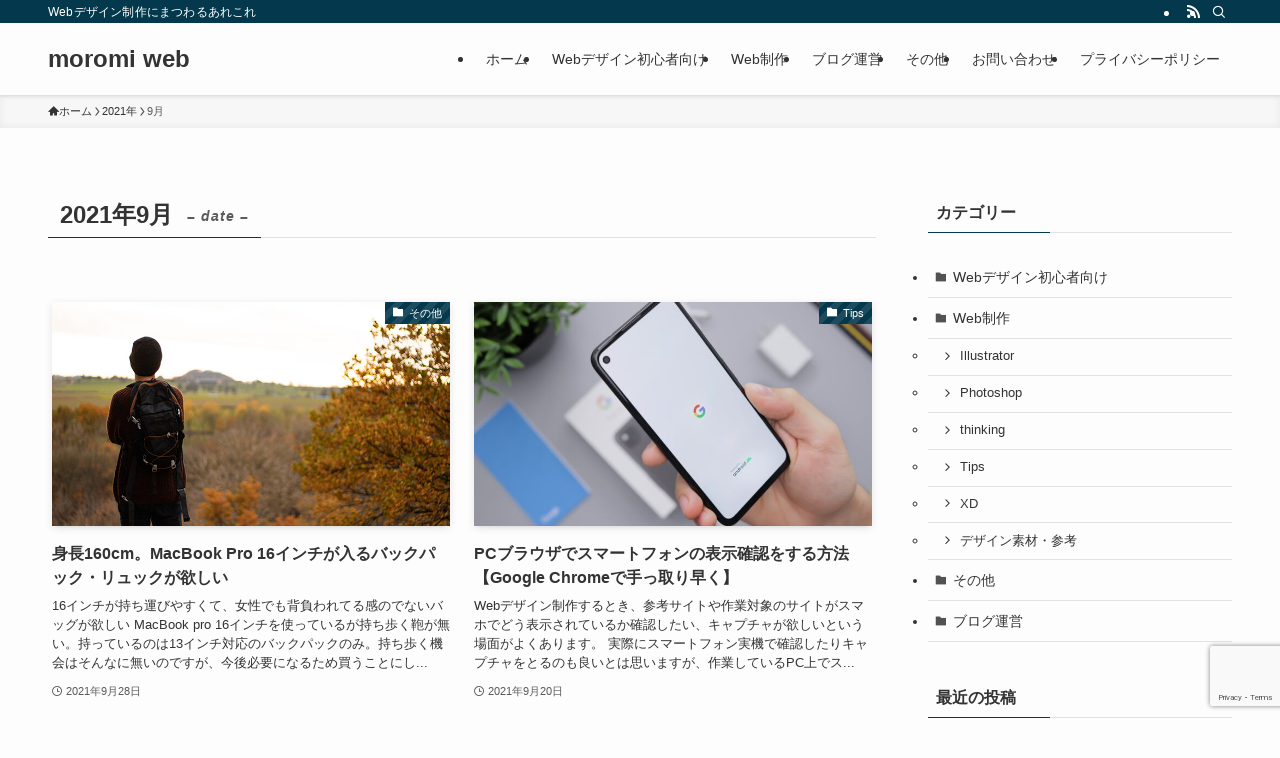

--- FILE ---
content_type: text/html; charset=utf-8
request_url: https://www.google.com/recaptcha/api2/anchor?ar=1&k=6LenES4sAAAAAE426UPIjDQMrnN68xIJ-19NETHh&co=aHR0cHM6Ly9tb3JvbWkubmV0OjQ0Mw..&hl=en&v=PoyoqOPhxBO7pBk68S4YbpHZ&size=invisible&anchor-ms=20000&execute-ms=30000&cb=sv46m0kpoqfr
body_size: 48492
content:
<!DOCTYPE HTML><html dir="ltr" lang="en"><head><meta http-equiv="Content-Type" content="text/html; charset=UTF-8">
<meta http-equiv="X-UA-Compatible" content="IE=edge">
<title>reCAPTCHA</title>
<style type="text/css">
/* cyrillic-ext */
@font-face {
  font-family: 'Roboto';
  font-style: normal;
  font-weight: 400;
  font-stretch: 100%;
  src: url(//fonts.gstatic.com/s/roboto/v48/KFO7CnqEu92Fr1ME7kSn66aGLdTylUAMa3GUBHMdazTgWw.woff2) format('woff2');
  unicode-range: U+0460-052F, U+1C80-1C8A, U+20B4, U+2DE0-2DFF, U+A640-A69F, U+FE2E-FE2F;
}
/* cyrillic */
@font-face {
  font-family: 'Roboto';
  font-style: normal;
  font-weight: 400;
  font-stretch: 100%;
  src: url(//fonts.gstatic.com/s/roboto/v48/KFO7CnqEu92Fr1ME7kSn66aGLdTylUAMa3iUBHMdazTgWw.woff2) format('woff2');
  unicode-range: U+0301, U+0400-045F, U+0490-0491, U+04B0-04B1, U+2116;
}
/* greek-ext */
@font-face {
  font-family: 'Roboto';
  font-style: normal;
  font-weight: 400;
  font-stretch: 100%;
  src: url(//fonts.gstatic.com/s/roboto/v48/KFO7CnqEu92Fr1ME7kSn66aGLdTylUAMa3CUBHMdazTgWw.woff2) format('woff2');
  unicode-range: U+1F00-1FFF;
}
/* greek */
@font-face {
  font-family: 'Roboto';
  font-style: normal;
  font-weight: 400;
  font-stretch: 100%;
  src: url(//fonts.gstatic.com/s/roboto/v48/KFO7CnqEu92Fr1ME7kSn66aGLdTylUAMa3-UBHMdazTgWw.woff2) format('woff2');
  unicode-range: U+0370-0377, U+037A-037F, U+0384-038A, U+038C, U+038E-03A1, U+03A3-03FF;
}
/* math */
@font-face {
  font-family: 'Roboto';
  font-style: normal;
  font-weight: 400;
  font-stretch: 100%;
  src: url(//fonts.gstatic.com/s/roboto/v48/KFO7CnqEu92Fr1ME7kSn66aGLdTylUAMawCUBHMdazTgWw.woff2) format('woff2');
  unicode-range: U+0302-0303, U+0305, U+0307-0308, U+0310, U+0312, U+0315, U+031A, U+0326-0327, U+032C, U+032F-0330, U+0332-0333, U+0338, U+033A, U+0346, U+034D, U+0391-03A1, U+03A3-03A9, U+03B1-03C9, U+03D1, U+03D5-03D6, U+03F0-03F1, U+03F4-03F5, U+2016-2017, U+2034-2038, U+203C, U+2040, U+2043, U+2047, U+2050, U+2057, U+205F, U+2070-2071, U+2074-208E, U+2090-209C, U+20D0-20DC, U+20E1, U+20E5-20EF, U+2100-2112, U+2114-2115, U+2117-2121, U+2123-214F, U+2190, U+2192, U+2194-21AE, U+21B0-21E5, U+21F1-21F2, U+21F4-2211, U+2213-2214, U+2216-22FF, U+2308-230B, U+2310, U+2319, U+231C-2321, U+2336-237A, U+237C, U+2395, U+239B-23B7, U+23D0, U+23DC-23E1, U+2474-2475, U+25AF, U+25B3, U+25B7, U+25BD, U+25C1, U+25CA, U+25CC, U+25FB, U+266D-266F, U+27C0-27FF, U+2900-2AFF, U+2B0E-2B11, U+2B30-2B4C, U+2BFE, U+3030, U+FF5B, U+FF5D, U+1D400-1D7FF, U+1EE00-1EEFF;
}
/* symbols */
@font-face {
  font-family: 'Roboto';
  font-style: normal;
  font-weight: 400;
  font-stretch: 100%;
  src: url(//fonts.gstatic.com/s/roboto/v48/KFO7CnqEu92Fr1ME7kSn66aGLdTylUAMaxKUBHMdazTgWw.woff2) format('woff2');
  unicode-range: U+0001-000C, U+000E-001F, U+007F-009F, U+20DD-20E0, U+20E2-20E4, U+2150-218F, U+2190, U+2192, U+2194-2199, U+21AF, U+21E6-21F0, U+21F3, U+2218-2219, U+2299, U+22C4-22C6, U+2300-243F, U+2440-244A, U+2460-24FF, U+25A0-27BF, U+2800-28FF, U+2921-2922, U+2981, U+29BF, U+29EB, U+2B00-2BFF, U+4DC0-4DFF, U+FFF9-FFFB, U+10140-1018E, U+10190-1019C, U+101A0, U+101D0-101FD, U+102E0-102FB, U+10E60-10E7E, U+1D2C0-1D2D3, U+1D2E0-1D37F, U+1F000-1F0FF, U+1F100-1F1AD, U+1F1E6-1F1FF, U+1F30D-1F30F, U+1F315, U+1F31C, U+1F31E, U+1F320-1F32C, U+1F336, U+1F378, U+1F37D, U+1F382, U+1F393-1F39F, U+1F3A7-1F3A8, U+1F3AC-1F3AF, U+1F3C2, U+1F3C4-1F3C6, U+1F3CA-1F3CE, U+1F3D4-1F3E0, U+1F3ED, U+1F3F1-1F3F3, U+1F3F5-1F3F7, U+1F408, U+1F415, U+1F41F, U+1F426, U+1F43F, U+1F441-1F442, U+1F444, U+1F446-1F449, U+1F44C-1F44E, U+1F453, U+1F46A, U+1F47D, U+1F4A3, U+1F4B0, U+1F4B3, U+1F4B9, U+1F4BB, U+1F4BF, U+1F4C8-1F4CB, U+1F4D6, U+1F4DA, U+1F4DF, U+1F4E3-1F4E6, U+1F4EA-1F4ED, U+1F4F7, U+1F4F9-1F4FB, U+1F4FD-1F4FE, U+1F503, U+1F507-1F50B, U+1F50D, U+1F512-1F513, U+1F53E-1F54A, U+1F54F-1F5FA, U+1F610, U+1F650-1F67F, U+1F687, U+1F68D, U+1F691, U+1F694, U+1F698, U+1F6AD, U+1F6B2, U+1F6B9-1F6BA, U+1F6BC, U+1F6C6-1F6CF, U+1F6D3-1F6D7, U+1F6E0-1F6EA, U+1F6F0-1F6F3, U+1F6F7-1F6FC, U+1F700-1F7FF, U+1F800-1F80B, U+1F810-1F847, U+1F850-1F859, U+1F860-1F887, U+1F890-1F8AD, U+1F8B0-1F8BB, U+1F8C0-1F8C1, U+1F900-1F90B, U+1F93B, U+1F946, U+1F984, U+1F996, U+1F9E9, U+1FA00-1FA6F, U+1FA70-1FA7C, U+1FA80-1FA89, U+1FA8F-1FAC6, U+1FACE-1FADC, U+1FADF-1FAE9, U+1FAF0-1FAF8, U+1FB00-1FBFF;
}
/* vietnamese */
@font-face {
  font-family: 'Roboto';
  font-style: normal;
  font-weight: 400;
  font-stretch: 100%;
  src: url(//fonts.gstatic.com/s/roboto/v48/KFO7CnqEu92Fr1ME7kSn66aGLdTylUAMa3OUBHMdazTgWw.woff2) format('woff2');
  unicode-range: U+0102-0103, U+0110-0111, U+0128-0129, U+0168-0169, U+01A0-01A1, U+01AF-01B0, U+0300-0301, U+0303-0304, U+0308-0309, U+0323, U+0329, U+1EA0-1EF9, U+20AB;
}
/* latin-ext */
@font-face {
  font-family: 'Roboto';
  font-style: normal;
  font-weight: 400;
  font-stretch: 100%;
  src: url(//fonts.gstatic.com/s/roboto/v48/KFO7CnqEu92Fr1ME7kSn66aGLdTylUAMa3KUBHMdazTgWw.woff2) format('woff2');
  unicode-range: U+0100-02BA, U+02BD-02C5, U+02C7-02CC, U+02CE-02D7, U+02DD-02FF, U+0304, U+0308, U+0329, U+1D00-1DBF, U+1E00-1E9F, U+1EF2-1EFF, U+2020, U+20A0-20AB, U+20AD-20C0, U+2113, U+2C60-2C7F, U+A720-A7FF;
}
/* latin */
@font-face {
  font-family: 'Roboto';
  font-style: normal;
  font-weight: 400;
  font-stretch: 100%;
  src: url(//fonts.gstatic.com/s/roboto/v48/KFO7CnqEu92Fr1ME7kSn66aGLdTylUAMa3yUBHMdazQ.woff2) format('woff2');
  unicode-range: U+0000-00FF, U+0131, U+0152-0153, U+02BB-02BC, U+02C6, U+02DA, U+02DC, U+0304, U+0308, U+0329, U+2000-206F, U+20AC, U+2122, U+2191, U+2193, U+2212, U+2215, U+FEFF, U+FFFD;
}
/* cyrillic-ext */
@font-face {
  font-family: 'Roboto';
  font-style: normal;
  font-weight: 500;
  font-stretch: 100%;
  src: url(//fonts.gstatic.com/s/roboto/v48/KFO7CnqEu92Fr1ME7kSn66aGLdTylUAMa3GUBHMdazTgWw.woff2) format('woff2');
  unicode-range: U+0460-052F, U+1C80-1C8A, U+20B4, U+2DE0-2DFF, U+A640-A69F, U+FE2E-FE2F;
}
/* cyrillic */
@font-face {
  font-family: 'Roboto';
  font-style: normal;
  font-weight: 500;
  font-stretch: 100%;
  src: url(//fonts.gstatic.com/s/roboto/v48/KFO7CnqEu92Fr1ME7kSn66aGLdTylUAMa3iUBHMdazTgWw.woff2) format('woff2');
  unicode-range: U+0301, U+0400-045F, U+0490-0491, U+04B0-04B1, U+2116;
}
/* greek-ext */
@font-face {
  font-family: 'Roboto';
  font-style: normal;
  font-weight: 500;
  font-stretch: 100%;
  src: url(//fonts.gstatic.com/s/roboto/v48/KFO7CnqEu92Fr1ME7kSn66aGLdTylUAMa3CUBHMdazTgWw.woff2) format('woff2');
  unicode-range: U+1F00-1FFF;
}
/* greek */
@font-face {
  font-family: 'Roboto';
  font-style: normal;
  font-weight: 500;
  font-stretch: 100%;
  src: url(//fonts.gstatic.com/s/roboto/v48/KFO7CnqEu92Fr1ME7kSn66aGLdTylUAMa3-UBHMdazTgWw.woff2) format('woff2');
  unicode-range: U+0370-0377, U+037A-037F, U+0384-038A, U+038C, U+038E-03A1, U+03A3-03FF;
}
/* math */
@font-face {
  font-family: 'Roboto';
  font-style: normal;
  font-weight: 500;
  font-stretch: 100%;
  src: url(//fonts.gstatic.com/s/roboto/v48/KFO7CnqEu92Fr1ME7kSn66aGLdTylUAMawCUBHMdazTgWw.woff2) format('woff2');
  unicode-range: U+0302-0303, U+0305, U+0307-0308, U+0310, U+0312, U+0315, U+031A, U+0326-0327, U+032C, U+032F-0330, U+0332-0333, U+0338, U+033A, U+0346, U+034D, U+0391-03A1, U+03A3-03A9, U+03B1-03C9, U+03D1, U+03D5-03D6, U+03F0-03F1, U+03F4-03F5, U+2016-2017, U+2034-2038, U+203C, U+2040, U+2043, U+2047, U+2050, U+2057, U+205F, U+2070-2071, U+2074-208E, U+2090-209C, U+20D0-20DC, U+20E1, U+20E5-20EF, U+2100-2112, U+2114-2115, U+2117-2121, U+2123-214F, U+2190, U+2192, U+2194-21AE, U+21B0-21E5, U+21F1-21F2, U+21F4-2211, U+2213-2214, U+2216-22FF, U+2308-230B, U+2310, U+2319, U+231C-2321, U+2336-237A, U+237C, U+2395, U+239B-23B7, U+23D0, U+23DC-23E1, U+2474-2475, U+25AF, U+25B3, U+25B7, U+25BD, U+25C1, U+25CA, U+25CC, U+25FB, U+266D-266F, U+27C0-27FF, U+2900-2AFF, U+2B0E-2B11, U+2B30-2B4C, U+2BFE, U+3030, U+FF5B, U+FF5D, U+1D400-1D7FF, U+1EE00-1EEFF;
}
/* symbols */
@font-face {
  font-family: 'Roboto';
  font-style: normal;
  font-weight: 500;
  font-stretch: 100%;
  src: url(//fonts.gstatic.com/s/roboto/v48/KFO7CnqEu92Fr1ME7kSn66aGLdTylUAMaxKUBHMdazTgWw.woff2) format('woff2');
  unicode-range: U+0001-000C, U+000E-001F, U+007F-009F, U+20DD-20E0, U+20E2-20E4, U+2150-218F, U+2190, U+2192, U+2194-2199, U+21AF, U+21E6-21F0, U+21F3, U+2218-2219, U+2299, U+22C4-22C6, U+2300-243F, U+2440-244A, U+2460-24FF, U+25A0-27BF, U+2800-28FF, U+2921-2922, U+2981, U+29BF, U+29EB, U+2B00-2BFF, U+4DC0-4DFF, U+FFF9-FFFB, U+10140-1018E, U+10190-1019C, U+101A0, U+101D0-101FD, U+102E0-102FB, U+10E60-10E7E, U+1D2C0-1D2D3, U+1D2E0-1D37F, U+1F000-1F0FF, U+1F100-1F1AD, U+1F1E6-1F1FF, U+1F30D-1F30F, U+1F315, U+1F31C, U+1F31E, U+1F320-1F32C, U+1F336, U+1F378, U+1F37D, U+1F382, U+1F393-1F39F, U+1F3A7-1F3A8, U+1F3AC-1F3AF, U+1F3C2, U+1F3C4-1F3C6, U+1F3CA-1F3CE, U+1F3D4-1F3E0, U+1F3ED, U+1F3F1-1F3F3, U+1F3F5-1F3F7, U+1F408, U+1F415, U+1F41F, U+1F426, U+1F43F, U+1F441-1F442, U+1F444, U+1F446-1F449, U+1F44C-1F44E, U+1F453, U+1F46A, U+1F47D, U+1F4A3, U+1F4B0, U+1F4B3, U+1F4B9, U+1F4BB, U+1F4BF, U+1F4C8-1F4CB, U+1F4D6, U+1F4DA, U+1F4DF, U+1F4E3-1F4E6, U+1F4EA-1F4ED, U+1F4F7, U+1F4F9-1F4FB, U+1F4FD-1F4FE, U+1F503, U+1F507-1F50B, U+1F50D, U+1F512-1F513, U+1F53E-1F54A, U+1F54F-1F5FA, U+1F610, U+1F650-1F67F, U+1F687, U+1F68D, U+1F691, U+1F694, U+1F698, U+1F6AD, U+1F6B2, U+1F6B9-1F6BA, U+1F6BC, U+1F6C6-1F6CF, U+1F6D3-1F6D7, U+1F6E0-1F6EA, U+1F6F0-1F6F3, U+1F6F7-1F6FC, U+1F700-1F7FF, U+1F800-1F80B, U+1F810-1F847, U+1F850-1F859, U+1F860-1F887, U+1F890-1F8AD, U+1F8B0-1F8BB, U+1F8C0-1F8C1, U+1F900-1F90B, U+1F93B, U+1F946, U+1F984, U+1F996, U+1F9E9, U+1FA00-1FA6F, U+1FA70-1FA7C, U+1FA80-1FA89, U+1FA8F-1FAC6, U+1FACE-1FADC, U+1FADF-1FAE9, U+1FAF0-1FAF8, U+1FB00-1FBFF;
}
/* vietnamese */
@font-face {
  font-family: 'Roboto';
  font-style: normal;
  font-weight: 500;
  font-stretch: 100%;
  src: url(//fonts.gstatic.com/s/roboto/v48/KFO7CnqEu92Fr1ME7kSn66aGLdTylUAMa3OUBHMdazTgWw.woff2) format('woff2');
  unicode-range: U+0102-0103, U+0110-0111, U+0128-0129, U+0168-0169, U+01A0-01A1, U+01AF-01B0, U+0300-0301, U+0303-0304, U+0308-0309, U+0323, U+0329, U+1EA0-1EF9, U+20AB;
}
/* latin-ext */
@font-face {
  font-family: 'Roboto';
  font-style: normal;
  font-weight: 500;
  font-stretch: 100%;
  src: url(//fonts.gstatic.com/s/roboto/v48/KFO7CnqEu92Fr1ME7kSn66aGLdTylUAMa3KUBHMdazTgWw.woff2) format('woff2');
  unicode-range: U+0100-02BA, U+02BD-02C5, U+02C7-02CC, U+02CE-02D7, U+02DD-02FF, U+0304, U+0308, U+0329, U+1D00-1DBF, U+1E00-1E9F, U+1EF2-1EFF, U+2020, U+20A0-20AB, U+20AD-20C0, U+2113, U+2C60-2C7F, U+A720-A7FF;
}
/* latin */
@font-face {
  font-family: 'Roboto';
  font-style: normal;
  font-weight: 500;
  font-stretch: 100%;
  src: url(//fonts.gstatic.com/s/roboto/v48/KFO7CnqEu92Fr1ME7kSn66aGLdTylUAMa3yUBHMdazQ.woff2) format('woff2');
  unicode-range: U+0000-00FF, U+0131, U+0152-0153, U+02BB-02BC, U+02C6, U+02DA, U+02DC, U+0304, U+0308, U+0329, U+2000-206F, U+20AC, U+2122, U+2191, U+2193, U+2212, U+2215, U+FEFF, U+FFFD;
}
/* cyrillic-ext */
@font-face {
  font-family: 'Roboto';
  font-style: normal;
  font-weight: 900;
  font-stretch: 100%;
  src: url(//fonts.gstatic.com/s/roboto/v48/KFO7CnqEu92Fr1ME7kSn66aGLdTylUAMa3GUBHMdazTgWw.woff2) format('woff2');
  unicode-range: U+0460-052F, U+1C80-1C8A, U+20B4, U+2DE0-2DFF, U+A640-A69F, U+FE2E-FE2F;
}
/* cyrillic */
@font-face {
  font-family: 'Roboto';
  font-style: normal;
  font-weight: 900;
  font-stretch: 100%;
  src: url(//fonts.gstatic.com/s/roboto/v48/KFO7CnqEu92Fr1ME7kSn66aGLdTylUAMa3iUBHMdazTgWw.woff2) format('woff2');
  unicode-range: U+0301, U+0400-045F, U+0490-0491, U+04B0-04B1, U+2116;
}
/* greek-ext */
@font-face {
  font-family: 'Roboto';
  font-style: normal;
  font-weight: 900;
  font-stretch: 100%;
  src: url(//fonts.gstatic.com/s/roboto/v48/KFO7CnqEu92Fr1ME7kSn66aGLdTylUAMa3CUBHMdazTgWw.woff2) format('woff2');
  unicode-range: U+1F00-1FFF;
}
/* greek */
@font-face {
  font-family: 'Roboto';
  font-style: normal;
  font-weight: 900;
  font-stretch: 100%;
  src: url(//fonts.gstatic.com/s/roboto/v48/KFO7CnqEu92Fr1ME7kSn66aGLdTylUAMa3-UBHMdazTgWw.woff2) format('woff2');
  unicode-range: U+0370-0377, U+037A-037F, U+0384-038A, U+038C, U+038E-03A1, U+03A3-03FF;
}
/* math */
@font-face {
  font-family: 'Roboto';
  font-style: normal;
  font-weight: 900;
  font-stretch: 100%;
  src: url(//fonts.gstatic.com/s/roboto/v48/KFO7CnqEu92Fr1ME7kSn66aGLdTylUAMawCUBHMdazTgWw.woff2) format('woff2');
  unicode-range: U+0302-0303, U+0305, U+0307-0308, U+0310, U+0312, U+0315, U+031A, U+0326-0327, U+032C, U+032F-0330, U+0332-0333, U+0338, U+033A, U+0346, U+034D, U+0391-03A1, U+03A3-03A9, U+03B1-03C9, U+03D1, U+03D5-03D6, U+03F0-03F1, U+03F4-03F5, U+2016-2017, U+2034-2038, U+203C, U+2040, U+2043, U+2047, U+2050, U+2057, U+205F, U+2070-2071, U+2074-208E, U+2090-209C, U+20D0-20DC, U+20E1, U+20E5-20EF, U+2100-2112, U+2114-2115, U+2117-2121, U+2123-214F, U+2190, U+2192, U+2194-21AE, U+21B0-21E5, U+21F1-21F2, U+21F4-2211, U+2213-2214, U+2216-22FF, U+2308-230B, U+2310, U+2319, U+231C-2321, U+2336-237A, U+237C, U+2395, U+239B-23B7, U+23D0, U+23DC-23E1, U+2474-2475, U+25AF, U+25B3, U+25B7, U+25BD, U+25C1, U+25CA, U+25CC, U+25FB, U+266D-266F, U+27C0-27FF, U+2900-2AFF, U+2B0E-2B11, U+2B30-2B4C, U+2BFE, U+3030, U+FF5B, U+FF5D, U+1D400-1D7FF, U+1EE00-1EEFF;
}
/* symbols */
@font-face {
  font-family: 'Roboto';
  font-style: normal;
  font-weight: 900;
  font-stretch: 100%;
  src: url(//fonts.gstatic.com/s/roboto/v48/KFO7CnqEu92Fr1ME7kSn66aGLdTylUAMaxKUBHMdazTgWw.woff2) format('woff2');
  unicode-range: U+0001-000C, U+000E-001F, U+007F-009F, U+20DD-20E0, U+20E2-20E4, U+2150-218F, U+2190, U+2192, U+2194-2199, U+21AF, U+21E6-21F0, U+21F3, U+2218-2219, U+2299, U+22C4-22C6, U+2300-243F, U+2440-244A, U+2460-24FF, U+25A0-27BF, U+2800-28FF, U+2921-2922, U+2981, U+29BF, U+29EB, U+2B00-2BFF, U+4DC0-4DFF, U+FFF9-FFFB, U+10140-1018E, U+10190-1019C, U+101A0, U+101D0-101FD, U+102E0-102FB, U+10E60-10E7E, U+1D2C0-1D2D3, U+1D2E0-1D37F, U+1F000-1F0FF, U+1F100-1F1AD, U+1F1E6-1F1FF, U+1F30D-1F30F, U+1F315, U+1F31C, U+1F31E, U+1F320-1F32C, U+1F336, U+1F378, U+1F37D, U+1F382, U+1F393-1F39F, U+1F3A7-1F3A8, U+1F3AC-1F3AF, U+1F3C2, U+1F3C4-1F3C6, U+1F3CA-1F3CE, U+1F3D4-1F3E0, U+1F3ED, U+1F3F1-1F3F3, U+1F3F5-1F3F7, U+1F408, U+1F415, U+1F41F, U+1F426, U+1F43F, U+1F441-1F442, U+1F444, U+1F446-1F449, U+1F44C-1F44E, U+1F453, U+1F46A, U+1F47D, U+1F4A3, U+1F4B0, U+1F4B3, U+1F4B9, U+1F4BB, U+1F4BF, U+1F4C8-1F4CB, U+1F4D6, U+1F4DA, U+1F4DF, U+1F4E3-1F4E6, U+1F4EA-1F4ED, U+1F4F7, U+1F4F9-1F4FB, U+1F4FD-1F4FE, U+1F503, U+1F507-1F50B, U+1F50D, U+1F512-1F513, U+1F53E-1F54A, U+1F54F-1F5FA, U+1F610, U+1F650-1F67F, U+1F687, U+1F68D, U+1F691, U+1F694, U+1F698, U+1F6AD, U+1F6B2, U+1F6B9-1F6BA, U+1F6BC, U+1F6C6-1F6CF, U+1F6D3-1F6D7, U+1F6E0-1F6EA, U+1F6F0-1F6F3, U+1F6F7-1F6FC, U+1F700-1F7FF, U+1F800-1F80B, U+1F810-1F847, U+1F850-1F859, U+1F860-1F887, U+1F890-1F8AD, U+1F8B0-1F8BB, U+1F8C0-1F8C1, U+1F900-1F90B, U+1F93B, U+1F946, U+1F984, U+1F996, U+1F9E9, U+1FA00-1FA6F, U+1FA70-1FA7C, U+1FA80-1FA89, U+1FA8F-1FAC6, U+1FACE-1FADC, U+1FADF-1FAE9, U+1FAF0-1FAF8, U+1FB00-1FBFF;
}
/* vietnamese */
@font-face {
  font-family: 'Roboto';
  font-style: normal;
  font-weight: 900;
  font-stretch: 100%;
  src: url(//fonts.gstatic.com/s/roboto/v48/KFO7CnqEu92Fr1ME7kSn66aGLdTylUAMa3OUBHMdazTgWw.woff2) format('woff2');
  unicode-range: U+0102-0103, U+0110-0111, U+0128-0129, U+0168-0169, U+01A0-01A1, U+01AF-01B0, U+0300-0301, U+0303-0304, U+0308-0309, U+0323, U+0329, U+1EA0-1EF9, U+20AB;
}
/* latin-ext */
@font-face {
  font-family: 'Roboto';
  font-style: normal;
  font-weight: 900;
  font-stretch: 100%;
  src: url(//fonts.gstatic.com/s/roboto/v48/KFO7CnqEu92Fr1ME7kSn66aGLdTylUAMa3KUBHMdazTgWw.woff2) format('woff2');
  unicode-range: U+0100-02BA, U+02BD-02C5, U+02C7-02CC, U+02CE-02D7, U+02DD-02FF, U+0304, U+0308, U+0329, U+1D00-1DBF, U+1E00-1E9F, U+1EF2-1EFF, U+2020, U+20A0-20AB, U+20AD-20C0, U+2113, U+2C60-2C7F, U+A720-A7FF;
}
/* latin */
@font-face {
  font-family: 'Roboto';
  font-style: normal;
  font-weight: 900;
  font-stretch: 100%;
  src: url(//fonts.gstatic.com/s/roboto/v48/KFO7CnqEu92Fr1ME7kSn66aGLdTylUAMa3yUBHMdazQ.woff2) format('woff2');
  unicode-range: U+0000-00FF, U+0131, U+0152-0153, U+02BB-02BC, U+02C6, U+02DA, U+02DC, U+0304, U+0308, U+0329, U+2000-206F, U+20AC, U+2122, U+2191, U+2193, U+2212, U+2215, U+FEFF, U+FFFD;
}

</style>
<link rel="stylesheet" type="text/css" href="https://www.gstatic.com/recaptcha/releases/PoyoqOPhxBO7pBk68S4YbpHZ/styles__ltr.css">
<script nonce="UZdpdfTU61hrl63Iqy_taQ" type="text/javascript">window['__recaptcha_api'] = 'https://www.google.com/recaptcha/api2/';</script>
<script type="text/javascript" src="https://www.gstatic.com/recaptcha/releases/PoyoqOPhxBO7pBk68S4YbpHZ/recaptcha__en.js" nonce="UZdpdfTU61hrl63Iqy_taQ">
      
    </script></head>
<body><div id="rc-anchor-alert" class="rc-anchor-alert"></div>
<input type="hidden" id="recaptcha-token" value="[base64]">
<script type="text/javascript" nonce="UZdpdfTU61hrl63Iqy_taQ">
      recaptcha.anchor.Main.init("[\x22ainput\x22,[\x22bgdata\x22,\x22\x22,\[base64]/[base64]/[base64]/[base64]/[base64]/UltsKytdPUU6KEU8MjA0OD9SW2wrK109RT4+NnwxOTI6KChFJjY0NTEyKT09NTUyOTYmJk0rMTxjLmxlbmd0aCYmKGMuY2hhckNvZGVBdChNKzEpJjY0NTEyKT09NTYzMjA/[base64]/[base64]/[base64]/[base64]/[base64]/[base64]/[base64]\x22,\[base64]\\u003d\\u003d\x22,\x22w5AlEcOwL8ObZ8K/[base64]/w6/DosOJw5HCrGjDswXDgMOOcMKdFBdmR2nDrg/Dl8KqKWdebiBIL13CkSt5WFMSw5fCvsK5PsKePBsJw6zDjEDDhwTCh8Oew7XCnx4QdsOkwrgZSMKdYx3CmF7CisK7wrhzwonDuGnCqsKTVFMPw7bDvMO4b8OyCsO+wpLDqWfCqWAIQVzCrcOVwrrDo8KmOXTDicOrwq/CqVpQT0HCrsOvK8K+PWfDncOUHMOBOU/DlMOND8KnfwPDtMKbL8OTw7guw61WwonCk8OyF8KAw5E4w5psSlHCusOKRMKdwqDCjMOywp1tw4LCtcO/dWMXwoPDicOFwqtNw5nDgcK9w5sRwrHCt2TDskN8KBdSw7sGwr/CvU/[base64]/CmEZ1w77DpxHCuMKTFsKFw4B0HkMTODtNwq9CZALDr8KdOcOmScKSdsKkwpHDlcOYeGpTChHCqMOmUX/CoFXDnwAUw6hbCMOgwrFHw4rChlRxw7HDnsKAwrZUNMKEwpnCk3XDrMK9w7Z9PDQFwrXCm8O6wrPCljg3WUI+KWPCk8KcwrHCqMOxwrdKw7Igw5TChMOJw7Z8d0/Cl2XDpmB3e0vDtcKEFsKCG0dNw6HDjm8sSiTCn8KBw4YzScOMRjVXPEBjwpxbwqbCjsOgw5HDhiYUw4LCjsOEw6zCpTIFbwdrwrPDp0tfwoArH8KJbcKoUC5Lw7zDuMO8ezFWTRrCjcOPQSHCnsO9KRVuUVoHw7NiAADDhsKqZ8Kjwo9awp/Dt8KDeXzCjUlDXX16GcKjw4/Dv37DqMOKw6oBeXNrwqkwCMK6b8Oywph/HHENRsKfwoYOMFBUGiHDsy3DicKIJMOOw7lbw5ZeYMOZw7wYKsOmwq0HNB3DtcKFQcOXw5vDvsOjwoTCtBnDjMKYw49zCcO1R8OTJgLDhS/CkMKoDnjDu8KyD8OFNG7DtMO6HgU/wo7DmMK6JcOcPl7Cvn7DnsKcwprDtGw/UyspwpwDwqc5wo3CmUvDmcK4wr/[base64]/CtBNow7jCjAjDliQxfjLDrzjDtBRnwpwBU8KrF8KICxjDucOnwoPDgMKgwp3Di8KPNMKLZcKEwrM/w43CmMKowpwkwq/DtcK6Bn3CiU0bwo7DjSTCrGPDjsKIwr41wozCnmrCiEFoBsO2wrPCusOOBB3CgMOlwqoww6DChiXCj8O3c8O9wo/Dm8Kiwp4kPcOKP8KJwqPDpCDCjcKiwq/CuVbDrjcQIcObR8KRfMOjw5FnworDrBluNMOow6nCt3UzFMOWwrnDvsOfJcKuw5jDmMObwoBSZ3UIwosKD8KSw6nDvBg7woTDkVLCkR/DtsKsw4sCacKxwr1HKRJgw57DoCpQfUpMAMKjW8KAVlXCrynCo1chWxAsw6jDlWExN8OSKsOvR0/DiXZ7b8KRw4coZsOdwpdEB8KZworChUIdfHpNJAkoN8Kgw4bDjcKWSMKWw5dgw7zCjhHCsRN5w5DCq1HClsK1wqYTwoPDhWXCjmBZwqEGw6zDugI9wroOw5nCr3nCmAVxF0B2RwJ3wqbCsMO5BcKDRxQKTsOSwofCucOow6PCnMOMwqQXDx/CkzE/w5YgV8OhwrTDpXTDr8KSw4skw43Ch8KCaD/CkMKNw5fDi0wKNm3Cs8OPwrJdBkt/RsO5w6TCq8OnM1QywrfCnMOHw6jCmsK6wqwJKsONRMOhw5s/w5LDqE5gYxxDI8OnWkPCucO9ZF5Zw4nCqsKrw7t8AhXCgwjCj8OfJMOOVCvCuj97w6twOm7DiMO5fsKdMVNVXsKxKmhdwqo6w7HCjMO7ZjbCn1hsw4nDicKcwpwrwrnDlMOYwo/DjGnDlAtywofCl8OTwoMfKkdrw5N/w64Fw5HCgHhjT1fCuSzDtwVjeTQxMcOtTmcBwp15cAEiRC7DiVELw4vDhcKDw653BErDtWQgw6cwwoDCrQtEdMKySwtTwpt6C8O1w7IKw6fDlUJhwoTDs8OcGjzDgQXDmkh1wpV5JMKYw4YEwqPCpsKuw5fCvgodUcKRU8O2aDjCnBDDnsK9wqN/HcO6w6gsbsOQw7Jswp1zBMK7LGPDvmvCvsKbPilJw5AbMRXCsSVHwqnClcOAY8KRUcOYLsOAw6LCqsOXwoN1w7twGTTDkFdYEmtKw7V/W8K7w5kDwpHDlzsJPsKOOXoRA8OEwpzDoghywr9zA0bDqSXCuQ3DtGjDssKXLMK6wrEhDD9tw7x5w5Flw55DZFnChMO9QAHDjRRaEcK3w4nCqCVXaXPDgTrCqcKWwq8/wqYpAxdFXcKzwppnw7tBwodSeQtfYMOTwqILw4HDmcOJM8O+bF09UsOaPztPWRzDrMOrHcOlHMOrW8Kiw4TCv8KMw7I+w5Anw7vDjERgf1xWw4nDlsKHwpZow6IhcCowwpXDn0DDsMOwTF/CmsO5w4zCpTLCuVzDisK+NMOsH8O9E8KpwpcWwoBUBBPClMKCdMKvDyJuGMKbZsKywr/[base64]/DusODQwh+ZsK2woQtPHvDmVjCnBXDicKFLnLCoMONwpQmDxUGBVnDtRnCiMO/DCpGw5tWBgfDjsKiw65zw709c8Knw7kAwrTCu8Oew4AcGUF9WzjDs8KNOErCgsKMw4/ChMKWw4E+LcOXaFBbcRrDlMOWwrRzK0TCvsK4wpJFZxNFwpowDRvCow/CsFEyw4XDo03CiMKTGcKqw74Pw4skdBUpYHZZw4XDshFPw57DvCDDgC55Yx/CgcOgQUPCkMOPaMONwp07wq3CnWxvwrgww79+w5HDtsObaUvCk8KmwrXDsDDDnMOxw7/DjMKrQsKtw5PDrmsnLcKXw6V1KTsHw5/[base64]/AWLDp8OwwrJsw67DrVvDnlHCo8O5ecKyw58gw550VlHDrGPClQ1ULkLDr1rDksOFQDzDqllkw6nDg8OMw77Dj1pnw6BsFU/CnAh6wo7CkMOCCsKpSxsfP2TCgSPCr8OHwqXDlMOpwpXDvMO0wox+w5vCs8OaWwIewoxPw6/Ch3TClcOqw5REWMK0w7w2DMOrw5NVw65WP1/Do8KVE8OqUMOFwpnDrMKOwotRfGR8wrbDoHxldXnCi8K0MTpHwq/DqcK4woIaY8OrH39pI8KdHcO0w73Dk8KTIsKOw5zDmcK2YMOTGcOCZwV5w4YsezABS8OgC3pXKBrCg8K5w7hRQWp0ZsKrw4fChxlfIgZTDcKfw7fCuMOCwrLDscKFEcO4w6/[base64]/Z8KKT8OWwroqw6/DvsKhLMKEK8OFAFHDnsOowrQQbcKtBRZbCcO+w7lewoYyV8OGYsOxwop1w7NFw5LCj8OuBRXDgsOxwrwfAhLDpcOUH8OWa3HCqWnCiMKiYC0kAsK+a8KUJC53IcOJKcKVZcKLKMOCVVYYGl4oZ8ONRSghYiLDh1M2w598eVpkbcOOa1vCkW16w69zw7B/d29pw5jCmMK9Y2BtwoRcw4pKw4PDqSbCvwvDtcKCYx/CmWLCrcOdIMKiw6wHcMK0XRLDvsKFw4HDsG7DmF7Do0g+wqXCn0XDh8OFQ8O3VR9PFG/CksKjwr99w7hAw4lGw7TDlsKPcMOoWsOewqpgWzhCbcOUZF4bwq8NMV4nwrhKwo5qcFoVG1UMwqPDoDjCnG/CusOfw682woPDg0PDncOvTibDi2IMwpTCmBddWCLDgw5pw6bDnV0jw5fCuMO/[base64]/CigTDn0PDriE+D0Q/[base64]/UGg7wpNbJcKINcOHSMO6woErw54Nw7TCswpMV8O/w6HDnsK5woADwpXCgVTDl8OVRcK9BVo9c3nCrcOjw6fDr8KiwqfDsz3DhUBIwpFcc8KgwrbCoBLCgsKfOcKbBWHDvsKYQVZwwrHDssK0H2zClwxjwpTDkE0AFHp9XWJHwrszdyocwqvCkQlPV2jDj03DsMOhwoRxw7jDrMOzAcO/wpMLw77Ctzdsw5DDiFnCs1Jjwpw/woR8ZcO2MsKIQMKSwpdDw43CpkEnw6rDqAFWw4wow51IBcOQw5oYMcKAKMKzwqZCN8KALmvCtDfCk8KKw48iEcO8woDDpkPDh8KAVcOQPcKbwqgLCT91wpdswr7ClsOlwo9fwrdFN3AZOhHCrcKNb8KDw6DCksKuw4JZw6EnBsKISHXDp8Omw6TCocOKw7MCGsK2cQ/CvMKRwqXDjHBnH8KeIyrDtH7CsMO8OkY5w7RONcOfw5PCmVtfX3Ivwr3Cvw/DjcKnwo/CpDXCtcKWJDnDgGc2w7hGw4LDiEbCt8Oww5/CnsK4TFM/AsOlXng+w6fDncOYSB0Dw4kRwpHCg8KPalg1HcOpwrUbB8KcMQ8Xw67Ds8KdwoBjR8OPc8K/wplqw6ohSMONw6Mbw5zClsOaOBbCscKmw49lwoBEw4LCocKwLEtuNcOoKMKhPWnCvCzDt8Kmwqwvw5JtwrbCsRcBTGnDssKswqzDuMOjwrjCswEsRBwAw4l0w43CsEdXI0bCoT3Dl8KBw53DthrCh8OrBD/[base64]/[base64]/[base64]/wo7Dn8KswowiwrbCpADCg8OWwrpmwpjCjsKsK8K8w7AaegQlDWvDnMKJBsKOwqzCnGnDhsOOwoPCkcK/wpDDoTgkPBDDiQ/CoFEYHU5rwqgyEsK/IVZYw7PCiA7Dtn/DmMKlIcKswoxjb8OlwqjDo33DuRZdw67Cq8KCJXUXwprChH1AQcO2IHjDicOYPcOuwo9awoEOwqlEwp3DjmbDm8Okw7Umw5bCicKxw4hIXjjCtSDDp8Olw6dMw6vCh2zCmsOXwqTDoDsffcKvwo13w54/w5xMW3nDlXQscxXDsMO3w6HCvyNkw6IFw4gEwq/CpMOlXsKVP3HDvsOFw7fDt8OfG8KddSXDpiZKSMKBLlJkw6PDmEzDicOywrxGNDAow4Raw6zCucOSwpzDo8K0w5AHHMOdw4VAwonCssO4EcKmwrVdYn/[base64]/[base64]/[base64]/[base64]/Cv8ONVsOBwrfCpEEywr4YAcKYw4zDvsOnMlc5w4/DlVnCmMKpGxfDlMOYwqjDhMOzwrbDgBbDnsKJw4TChmoLGEQscjB1V8KAOlFAdAVndFDCjSvDnGpRw4/DqSMREsOcwoc0wpDCqSfDgy/Co8KBwpxrehI9F8OeUhbDmcOxMwLDmsOrw4JOwrJ2RMO4w49/XMO/czFaQcOIw4bDqTJow63ChEnCvkjCsS3Cn8O6wpNaw7zChSnDmC9sw5cqwq7DpMOAwpFTc27DmMOdfTBwUGR0wolze1fCoMOmHMK9XmVAwqBJwpNPB8K8ZcOSw4PDjcKOw6zDsA5/W8KIFCXDh0YHTBMXwrE5RzUIC8OPbWZfEENOZ0NHeR0XNcKlGhd1wqvDp3LDhMK/w6oCw57DqR/ColJ6YsOUw73Dh0xfLcKxLU/CucOHwoUBw7TCl2kWwqfCkcO5w4rDk8OZJcKXwprDqg5lAcO7w4hiw4EgwrxlMkk4OEMDK8O4wqnDqsKmMsOTwqzCt3Z8w6LCiWUGwrVXw50Gw4wjTsONOsOowpQ6TcObwqEwZD5ywowLEQFlw6gEPcOCwpPDlUDDtcKUw6jCizbCvX/Ch8OGKsKQQ8Kowqtlwok2H8KSwopUbsKewooCw7DDgATDu0RXYBDDpTghCcKCwrzCiMO9dm/Cl3JkwrkGw5Yrwr7CkQYJUVbDkMOMwogjwojDscKpwoRiTFB6wrfDucOvwp7Cr8KbwqUiWcKKw5bDgsOzTcO6dsO5BQcPBsOKw5bCrV0OwqbConUzw40Yw5fDrSJuW8KGBMOKWsOtf8OLw7cuJcO/AgTDn8OgKsK9w70dVm/Ci8KPw5/DhXrDp24JLH18MlkVwrvDqmjDjBDDhcOdLlvDihzCsUXCvB3CqcKwwpdQw4kXYR1Zwq7CmEg7w7LDqsOXw5zDkFIyw6PDm1kGZ3Jcw4hRQcKIwpPCoGDDlEDDmsOOw6gdw59ocMOPw5jCnCMcw5lfF3sZwpxFFD4nSFoowrhoScK+PcKEBlYEXsKjSyPCgWDDig/[base64]/CoX9GC8KnbsO2CRYKwpLCtMOUwr8oXsO8Dk/Cp8O1w4nCgwEofsOxw7NCwpEsw7PCtXoeCMKxwr5vAsO9wpYEVh9hw7DDm8OZS8KUwozCjsK/J8KROQvDl8OEwqd1wprDssK9wqPDtsK/ZcOKDR0dw4cZfcKtUcOXdlkrwpc2by7DtE0fPlU9wobDkcK7wrtdwpnDm8OheR3CqSPDvMOSFsOpw53CqUjCksK9GcONAsO1fnNiw4MMRMKWU8OCMMK2w7/DrRfDrMObw6YyOcOyEUbDp153wr4dbsOLBTkBQMOUwrAMVlbDunDDv2bDsxfDlWtdwrMRw4LDhz3ChSUMwp95w5XCrzbDsMO4VgDCo2nCjMO/wpjDrcKTDUvDqsKkwqcBwpjDvsKBw7XDuCdsHWgbwpFmw7omKy/CvBwBw4jCrcOxQTBcXsKBwqLCr2sWwrV8W8OLwp8iXnjCmCzDgMOqcMKAClYiD8OUwrgBwqrDgjZ1Cnk5EyFvwpnCuWgiw70ZwpdeIGLDkcOSwo/CpAZDf8KjEcK8wogTAWIEwp4MGcKnUcK1ZXplPjHDlMOtwqPDisKbV8KkwrbClQoLw6LDgcKQWcOHwrN/wqHCnD0UwrHDrMONdsOcQcKSwojCu8OcAsOWwrYew6DDscK3MhM2wonCs1lAw7pFP1ZLwpXDngvCvFrCv8OwdRjCu8Obd102YiQqwrYbJR9ScMO6Xk5zFE1+AxN/N8Oxa8O/S8KsK8KswqIXH8OTL8OPVVjDgcOzLCDCvB3DqcO+dsOdUUpyb8KubyjCqMOKZ8Odw7JqZcO/RF3CrXAZZ8KCwqzDkgvDnsK/V3MsPTvCvylpw68XXcKew4jDsGp+wo4Fw6TDphjDqQvClGrDjcObwrMPBMK7B8Kcw59owrrDgwHDr8KOw7nDm8OfWcKfVMKZDjAOw6HCryfCvDnDtXBGw5lXw5rCmcOjw5t8N8OKWcOJw5HCvcKuUsKRw6DCoXrCqF/DvGHChU9rw792UcKzw5k9Z2wswpzDiFZ+XD/CnRfCrMOrMBlRw5XCigvDnm4Pw6NwwqXCtsOWwp1IfsKzIsKwUsO1w6QuwozCsUcMYMKORsK/w7PCtsKbwpTCosKedMKtw5DCocOPw43DrMKXwrwRwrFSZQkTM8KEw7PDhcODHG18PEIdw6QBMj7CrcO3IsOAwpjCpMKxw77CuMOCN8OSJyTCoMKVBMOrdDvCrsKwwr1+w5PDvsKJw6bChT7Cp3PDncK7bCfDlXLDtE51wqPCl8OHw4c0wp/CvsKMO8K/wo7DkcKow6h2MMKHwp7DnQbDumPDtTvDsgHDpcK/V8KAwqbDusOtwojDrMO6wprDjEfCp8OiI8O3bDLCjsOuCcKsw64GRWtJB8OYf8K0c0gtKUDDnsK2wqnCvMKwwqklw5kkECTDmj3DslXDq8OvwqjDulI/w5FGeR5kw5bDgj/CrSFNI1jDnhUSw7PDuxnDusKWwq/[base64]/CpMKkTMOAJ0g5bSrDqBFHwrkhwrfDmwfDkSsZwqfDisKASMKsF8O0w5zDrsK8w61wK8OBAsKZOlTCgwXDnk8aDD/[base64]/P8Oow6ALdGvDtMKKXcK8RMKwZFPCojDCmwjDvjjCisKeWsKsHcOiDkDDixrDjSLDtMOtwpnChsKmw7gAd8Ojwq5HNyPDvVbCmkXCk1bDrQ03clzDv8O1w4/DrcKwwpjCmXlyR3PCiH92UcKhw5vClsKjwp7DvATDkBghUWQQNVFPWHDDum7DisKlw4fCscO7E8OywpDCvsOdUT3DuFTDpUjCicOICMOJwqbDnsKcw5fCv8K0Rz0QwoZ8wobCgnJTwqjDpsOOw68awrxCwp3CvMKrQQvDiQ/DscOlwokHw5U2WsKQwoTCjmrDscO8w5DDm8OgZDzDlsOXw6LDrhjCrcK+fmzCj3wjw73CuMOTwrcSMMOdw5bCpkhGw5F7w5nCvcONSsKfBDfCj8OUJV/Dgn8YwpbCmkFJwrNmw5oFcG/DnGB4w41TwosYwot/[base64]/UMOrwoPDrnjCg8Odwo8sVlVTw7ctwo7DhAjCviDChWUJSMKQOsOsw6EDG8Olw4FLc2TDgyl2w67DpgTDgEVdERDDsMOmHsK7F8Kjw5gAw706YMOWGUxBwqjDjsO9w4HClcKYEkYqXcOnQ8K0w4jDvsOAA8KHYcKLw4ZofMOySsO9AMOVMMOia8OOwr/DqT9Gwr1Pc8KLV1UgOMKZwqDDvh3Cug9ow7bCqVbCg8K/[base64]/Ct1zCscKswpnDm8OqPcKswobDh8O3K0s3bwQodcKVSMOQwoTDq0nCoiQgwqXCo8Kiw5jDhALDumnDgB3Cp2XCrH4Dw4cHwqc+w59QwpLChDoSw4xww4rCjMOTMMK0w7YUfMKBw4/Dm0HCp0JdDXBrLsObW03Cq8Kfw6BDazHCtcKWFcOKAiUvwo1/eyhqETlowrNnaTkmw5cOw5JGYMOfw4otXcOYwq7DkH1XSsKxwojCpcOeacOHaMOiUHLDtsK6wqYOw6lFwoRdE8Okw7dOw4TCpcKAOsKsKWLCksKGwo7DiMK1TMKaD8O6w5hIwpcLXxs/wrfDmsKCwoXCoQfCm8O6w5Jmw6/DiELCuhlZJ8ODwoHDhh9yPk/CpV82RcKME8KqGsKSE3zDgj9owq7CrcOMHGfCi0oNI8OkJMKpw7wGFHXDrS9NwoLChxJ0woTDkkM/Y8Oib8O+DlXCj8Oawp7DqCzDn3sIP8OSw5bCgsO4UjHDl8ONKcO1wrM7W3DCgH0KwpHCsnhVwpQ0wpscwrrDrsKbwrjCsxI4w5DDhiAUIcK1CjUWTcO/L2ttwqAkw4wzcj7DkljDlsOlw5dkwqrDmsO5w5AFw40uw7kFwr3ClcOmM8OANhAZCXnClsOUwpMrwr/[base64]/CgSrDp8K4YMKLw7xWwow9w5AyecOswqfClHcBKMO/a3/CnBXDjMKhQgPDv2RKS3AwRcKvED09wqESwrvDtilFw6LDocK6w4bCgwEECcK6worDpcOswrkdwoAtCXwSdiDCtinDhDXDuVLDrMKHT8K+wprCrifDoyVew4sfLcOtBBbCmcOfw5nCl8KrP8KFQB9rw6okwoI4w4Bmwp4AE8K5CAY/[base64]/[base64]/DliIGdy1DYsKFLsKqw5oEAgvDssKOwrPCnsKSMQnDiCvCksKzIcOdLVPCtMKyw6NVw74mwpXCh3JWwqrDjiPCl8KawoBUNiF8w5wowrTDoMOPXBzCiDjCksKiMsOESVMJwpnDom/[base64]/DilljwqHCu8OmQsKLwrnDkMKSFjM9wpDDm3c+LcO7wq4NQMOdw6IeQWpdD8OjaMKYS0fDuwNSwqdfw4bDucKLwrQ8SsO5w6LCu8OHwrzDkXrDlHNXwr/Cl8KxwpzDgMO6asK3woAuA1NteMOewqfCkg8YEjrCjMOWZ05lwoDDrThAwotea8K/NsKvRMObVBsVKcK8w7DCokAsw7QBMMK+w6AUQ0rCnMOWwq3Cr8OeQ8O/cRbDrwZywqEYw59PETzCqsKBIcO6w7EGYsOubW/CjcOSwqjCly4Gw5pxCMOIwqwaZsKaTjFpw6MlwpPCl8OKwpZkw4Qew6cMdl7CosKJw5DCs8KqwoQHBMOGw6XDtS15w47DiMO3wqLDggsfCsKCwrdVJRdsIcOaw6nDkcKOwr1gSXZ4w5ZHw5DCkwfCoUV/ecOew5vCuwzCsMKwacOvU8OFwo5QwpNiJjlEw7zChH/DtsOwLcOPw7dQw6NYGcOgwolSwpjDkgxyMTgMaEdVw4xlI8KVw4lwwqnDmcO0w6Q0w4nDuGfCg8K5wonDl2TDmAAVw44ANlHDrkRAw4nDqGjCghPCr8OawojCksOWLMK/[base64]/DlwB0w7pgKcKLPcKpFMK5WEJfwqM3wo9Tw5Ykw4I0w6bDjQt7engnJ8Kdw5tOD8OUw4fDs8O/[base64]/[base64]/[base64]/Cul/Drmlcwq1cXQzCuMK9w7I5MMOfwrQjw6nDqkzCvCgiAn7ClMOwN8OyGDrDpnnCtTtsw7DDhExgKcODwoB6S2/DkMOQwpzCjsOXw77CmsKpU8OCCcKWacOLUsOdwqpcZsKGZRIlw6zDrivDk8OKYMO/[base64]/KH8PBsKYw6jCoRFCwqfDh1rCiSQ7wrFvBidtw4vDl21RZUPCgyphw4/[base64]/CscO+FSV0FMOIw45hw6zCuMO/w44wwrl4wpQWR8OpwqzDiMKAESfCgMOCwpsOw6nDrRgHw7LDtsKaLEU8XU3DsAFPJMOxCn/DmsKgwrHCmwfCqcO9w6LCsMKSwr48bsKqacK4J8OlwpzDpwZKwplcwrnCi2gmQsKqSMOUZC7CoAYAfMKCw7nDjcO9T3AOK1vDt0PDpGXDmm8UPsKhZMO/RkHCkFbDn3nDpSLDnsOHZcO8wovDoMOYwq9tY2HDjcKCV8KpwpTCt8K0fMKDWiZJSmXDncOUIcObKlYQw7JdwrXDhTE0w5fDqsKNwqh6w6oSSVgZMAEOwqJOwojCiVk6W8K/w5bCjiwtGBjCnSR3FMOTSMOpbmbClsOAw45PdsKHFgdlw4MFwonDg8OkAxjDu2nDiMOQKGolwqPDksKrw57DjMO5wr/CsSJhwpfCtUbCoMOrGCV7fSBXwpXCrcOWwpXCg8Kcw7loaSJ3f30kwqXDjnPDiFzChMOuw7XDgcO2Vm7DhTbCg8O0w4PClsKGwpMATmLClExIESLCtcKoKGHCtwvCicOfwovDo3kTVWtjwqTDoibCgApuIl53w5rDr0l+Vjo6FcKDdMOLGC7DuMK/a8Otw4cmYEhCwrrCpsOVOMKIPSQMEcOAw4/CiQjCkX8Xwp/DgcO8wqnCrsO7w4bCiMK7wokiw4LDkcKxIsK9w43CmyF6w6wHXGzCrsKyw5LDisKiIMOleRTDmcK+TD3DmnXDpsKRw4INDsOaw6fCg0jCv8KrYQAZOsOKa8Kzwo/Dl8Kiwp04wrHDuyo0w7jDqsKpw5BKG8KMccKRbnLCv8OCCcKmwoMpL10NXsKKw4Bow6FnQsK2cMKow7PCs1HCuMKhK8OZdyPDv8OOT8KGGsO4wpd4wpfChsOxczYEXsOiRxUawolOw4xNRQYPZ8OyYTZCf8OQEw7Du3rCjcKGw7hHw7DChMKJw7/CrMKhPFpzwrRgT8KIDnnDssKfwrZsV11iwqHCmhfDqgAmBMOswpQAwo1nQcK/[base64]/w6F8wozCqk5cc8KWMnIUwrR/w780w7rCqigISMKZw75nwrDDnsOfw7XCvzA5LXDDncOFwoEjwrLCkGtIcMOGLsK7wodDw4AOTgrDh8Obw7XDkQQbwoLDgXgfwrbDlXc+w7vDpWFdw4JHDhXDrlzDlcKEwp3CicKcwp9/w6LCqsKFelrDvcK4VMK4wqV1wq5zw7LCkRhXwp8EwpbDgAtMw67DpsOswqVYdBbDuHgtwpLCjELDi1bCmcO5JcKyacKMwpDCpsOewqnCk8K1I8KMwo/[base64]/DjcKTN30RA8K0PcKhwqPDuzXDucKxw7rDnMOFwpXDtSVeKgg5w5IQUgnDvsKEw6A0w48Cw7IUwqbDrMK8DzICw6M3w5jCrX7Dg8KDMcOrPMOewovDrcK/QEYQwowXR1AjI8KJw57CoRPDl8KUw7I/V8KpLEc6w5jDmwDDnCjCpErCp8Ojwr5BC8OgwoHCisK9EMKpwrdsw7vCqnHDucO5K8KxwpQzwr5sfm8rwrHCksOzT0gawphmw7bCnHthw5p5FCMSwq89w5fDocOCJF4ZFQvDq8OpwqJqUMKCw47DosOoNMKBecOCNMKzYT/CocKDw4nDn8OtAUkSdU/Dj309wqHDpT/Ct8ObbcKTL8OuDWV2IMOlwqnDlsOkwrJnDMKDVMKhV8OfcMK7wpJIwo8Kw5PCrBEpwp7DqiN7wp3Ch2xOw4/DoDNnUlVaXMKaw4dNNMK6L8OJaMO4DcKleVYnwpZsVBLDn8OXwovDvGLDs3Agw6ZDFcOcIMKywoTDs3VJc8KWw4HCvhFhw4bChcOKwqVxw4bCi8KTUBTCvMOgb0YPw6TCusKYw5IgwrUswonDtAc/[base64]/CkHQsNMKSN8Ovw5/Di1vCmW04wroDT8OwAnJxwr52K1jDiMO0w4Vnwo5CVlrDuy4DcMKIw4t5A8ObFnHCssK8w53DrSrDhMOKwoJSw6FMaMOnasKUw4HDtcKpRhPCg8OYwpHCjsOMMiDCllXDpXd6wrA5wrbCgcO/Z27DhzLCtsOLdyrCg8Ojwq9iKMKxwokxwpwgMhd8d8KuLDnCt8ORw6l8w6/CisKwwoIgMg7Ds2nCnSgtw4gfw6pDBz4CwoINXzPCgigQwrnCmsOMSRZLw5J7w4ktwrjDsSPCgjbCp8Otw5/[base64]/w4nDq8OtYgIWPQrDn8O/wop1w7xmwqXChQDChsKJw5ZKwpDClxzCo8OqPw0aHF3Di8K1UjExwqnDrBbCvcOzw79uKHkYwrc1BcKMQ8O8w4EjwqsaNcKCw7/Cv8OwGcKcwqNGICLDqVdwH8KHWzXCuVgLwr7Chm4rw41BGcK9f1zCjwjDgcOpQlrCuX4nw41UeMK0K8KFbHIIfVbCn03ChcKTC1jCvELDg0xHL8Ouw7www43DlcK+cSJrLUc9OcOEw73DmMOHwoTDqn5/[base64]/wqbCicK3wq/CpMO4w5/ChMK8wqNHw4l4LioqwqICasOSw67DkSNmYSxTKMKZwqrDgMKANV/DvmHDpQhKR8Kqw6nDo8KuwqnCjXk0wq7CjMOKVcO5wo0XbT3ClsOnMTQ3w53Cs07Dgj1XwrU7CVdwVWnDgXjCs8KjAinDj8KXwpoFbsOGwqbDncObw5zCn8OjwrLCiGLCn0HDksOOSXXCl8OoQxvCpMO3wqPCk2PDicKWOy3CrcK2fsKawpbClS7DiQcHw4QCMT/Cl8O6HcOkW8OBWcOjesKrwpokf2jDtCbDg8KZCMK2w4DDmxfCmjUgw6/CsMOrwpjCssKBESTCg8OIwrkSG0XCusKwPElXSmvDk8K5Zz0rQsKrDcKNa8Kgw4LCp8OETcOuWcOAwrF5Z1TCvMOTwqnCp8Okw5UiwrvCpxhaB8OmYjzDgsK1DDd/[base64]/CrmlXVQ3Ctj/CijsnwpzCjcOpS8OZwpDDssKxw7lKRwzCgDXCh8KewpXCugsdwrY9XsOPw7fCrMKZwpvCgsKWA8OGBsK8w4fDn8Orw47Cth/[base64]/DrjcCwpJrw4gXOQApMsODYMKAwpdbw7kuw7MHQMKJwrs+w4ZkXsOIE8KnwpZ0w7fCssKqZBMMQmzCmsO/wqLClcOzw6rDv8OCwr5hASnDosOGTsKQw43CjgQWWcKnw4QTOCHCtMKhwpvDuDzCpsKLHirDiFDDt2RvAcOFBQzDqsOsw7EQwoTCkEM8FVIXM8OKwrcWesK9w7cZdl3Ci8KseVHDlMOEw453w4bDn8Kzw69/Zi0bw5/[base64]/CiMO3w4jCqcK/w7/ChcOxL8Kof8OBw6vCsEfCiMKKwpZOwqrCpXJTw57CpcKdHCVcwpvCpS/DlTfCmcOgwoLComATw7xgwpPCqcOsD8KPQsOEY2VlISUYdcK4wp0dw7RZd040EMOZI3lSPT3Cvj8mDMK1MwgxW8O1JyvDglXCvm1mw4N9w67DkMOTw50Ww6XDiAsULRs5wp/Cv8Ktw6/CqFrDkhfDksOrw7R8w6TCgCFywqXCrArDgsKqw4fDiFkmwpknw5Nyw6bDkH3CqnLClXXDscKLBAbDqMK4wqPDiFouwosLIcKnwotSIsKCBMOcw6PCkMKxKC7DqMKsw61Cw6x7w7vCgjAbYnjDscKCwq/CmQxJf8OMwonDjMKmZijDnMOyw71KVMO8w7IhD8Kdw40cKcK1dT3CtsKxF8OHTXjDkmV6wosOX3fCt8KvwqPDrMOowrHDhcOqbkwewp/DlcKXw4AtbEzChcOYWhPCmsO9V27CgsKAwoQJY8KeVsKJwpYBanDDjMKowrDDkwXCrMK2w4nCiWHDssKTwrkvclhzIXUowqfCqcOMZCnDmDkdVcOJw6paw6Y2w5NaAE/Cu8OYBVLCnMKRNsKpw4LDsTd+w4/CvGE0wrxCwoLDilTDq8OkwrBwC8KjwpDDq8KPw7TCjMKdwpR3MTXDljpwW8OwwrfCpcKIw7XDiMKZw7LCkcOGNsKAaRbCucOQwopAA3Jre8OJNl/DhcKFwoDCi8KpacK1wrbCk0rDisK+w7DDvGdWwpnCnsK1BcKNL8OIeidoFsK2MDVxInvDomNOwrNDKSEjA8O8w7HCnFbDj0vCi8OQAsOXO8OkwrnCqsOuwq7CrBVTw7pUw4t2f0MZw6XDvMKLPhUqTMO/[base64]/DmMOgwpXCtMK4w70awrvDqsO6wo3CmBRzL8K4wpLDlsKlw7QmRMOVw5/[base64]/[base64]/DuMKYCcK8wpfDpmXCgMO5OsOww4gEw60hwpF1QkZaOx7Dum4xesKqwq0PcT7DosKwd0EZwq5kR8OTT8OIdQl5w7UVCMKGwpfDhsKhclXCr8OhEDYTw6I1ewEEWMOkwo7Cu0p3NsO/w57CisK3wp3DpwXCr8Otw7LDoMOzX8Kxw4bDqMKYbMKjwozDrsOiw4Ufe8Ovwpo7w6/CohZ+wp0sw4QUwo4RYCXClzNzw5sKYMOdSsOeZ8Ktw4piEcKeeMKFw5jDicOpdsKCwq/CmSAvNAXCo3nDizTCpcK3wrtewpQGwpFwE8Kawp19w5lVNmnCiMOww6DChMOhwp/CisOOwqXDmE/[base64]/[base64]/AHlew7Usw7HCojbCrybDkmZqw596M0ogNRjCn8OaacO3w4YqEhpJRTDDjsO+fkJpHVQsZcO1RcKIKXBDWRHCo8KbbsK6Pm94egZ0YDBewpHDsS07L8KZwqvCswvDngYew6MpwqwJDHhfw7/CuFrCgnDDs8Kgw5IcwpAYZMKEw5orwqPDosKyNE3ChsO+TMKja8K4w6DDuMOyw4LCojfDiRkJChXCoSx7GU3Co8O5woQ+wrPCiMKkwrLDjVEYwoceKQLCvzA4w4fDqj7DlxxywrnDpl3DrgbChMKfw48EHsO/DMKVw4zCpsK/S35Aw77DosO2JDdMa8KdSR7DtCEsw63CvW9Tb8OZw71vETrDhUxnw4/DjsOMwpQAw61IwoXDlcOFwo1BIlrCsC9AwpFlw57CsMOeW8K2w6PChMK1CRMuw7sCHMOkLg/Dv0xZbVbDscKHSkHCtcKVwqHDjwlywpfCjcOmw6E9w6XCm8KOw5nCmMOHFsKeeGxkQcOswoIpRXXCmMOJwpTCtgPDiMOaw5XDrsKnQFFORybCon7CtsOcHSrDomPDiDDDmsOkw5h7w59Tw4nCl8KywpjCvsKFUlzDrMOKw7FxHR4Zw5skJ8O3asKaBMKZwoxLw6/DoMOnw711c8KOwqTCswE+wo/Dq8O4XsKrw64XU8ObT8KwLMOsc8O7wprDskzDisO5OsOdexjCtRzDiHJ2wrR4w6PCrVfChG7DrMKiT8O1MkjDucKnesOJSsOcaCDCuMO+w6DDngNbGcOaH8Kjw4XDvT7DrsO5w5fCqMKyWsKHw6TCg8OpwqvDkEgJA8KFUMO2XBURWsOSEw/DuwfDpsKIVMKGQsKOwpDCj8KAIynCp8K8wrDClmBlw7DCsn1vTsOeZBZlwpLDlinDpMKow6XCiMOPw4QBdcOgwpPCrcO1FcOLwocWwp/[base64]/Dk8O5wovDq8ObDkg1YcKnw510Hwplwp8gecKOX8KAwr9vdsO3cy8NC8KkGMKuw7nDo8OGw6EPNcKyHDDDk8OzNUHDscK4wqXCiDrCpMOmJQtSGMOpwqXDr1M/wpzCnMOiRsK6w4d2K8K8aDHCo8Kxw6TCiCbCngI/woBWQ01zw5HClRd/wppTw6XCtcO6wrfDosO9Fmo3wo9wwo5VGcK4OFDChg7Ckwpuw6nCoMKsI8K1JlZKwqttwonDvRFGdCxfPiZNw4fCssKoOsKJwp3Ck8K+cx0/[base64]/DrV/CvS1Tw5ZBw7c2fsOTw6nDrjtWNWN+w6UGZThdwrLCtkYtw54Lw5lRwppbGsOmQiwpwrPDi0fChcOYwpbDtcOdwpFtHjHCjmUBw7DCp8Obwog3wqIiwrLDsnvDq2DCr8OcXcKYwpgdMRhbdcOFX8KcSA5EY2ByQsOdD8K/[base64]/CvWnChntZW1wLVcK8J8K6RsOseMKNwqNAwqBPwrwmfcOCw7V9DcOoUDBzc8O/wrAww5bCly8bUGVmw6dqwrvCiHBTwoPDlcOYU2k+PMK8E3/[base64]/[base64]/SVLCnMO7CVXCp8KzLXV2w67DjxQiUjbCisOww4oFwqgLTw9XW8O5wqrDsE/Dg8OaZMKjQsKFI8OXQXfDpsOMw7jDsjALwrLDu8KdwobDmm9FwqjCsMO8wqEKw784w6vDgxhHLkbCp8KWY8Oyw70Aw4TDpjXDsWEww7Mtw7PCpHnCmRpWDsO7G3/[base64]/wrbCtjTDkmIQenc9w6LCnhjCgTLCswF7w7/CixLDrk4Xw4F8w4zDqSDDo8KwccK1wobDo8Ohw6wIEiR2w6o3DsKywrDCu0rCgsKMwqk0wo3CnMOww6/CuiBYwq3CmSVhE8O5LEJWw6PDkMOFw4XDpTdRUcOZOMKTw6FsTMOPGjBcw48AOMOYw7x/w4MCwrHChn4+w7PDmMKmw4nCrMO3K0BwP8OQC1PDklTDnUNuwrTCvsKlwobDjiHDrMKVAxzCgMKhwqbCrMOSTDbCjHnCt3Maw6HDo8OhOsKVd8KDw4QbwrrDkcOxwq0qw4nCscOFw5jCsT/[base64]/[base64]/DlErDt8OZS1vCjnDDvgUeJMOwwp7Dg1sIwpPCvMKPJxVfw5jDrMKEV8KwI2vDtz3CigwiwpRSfh3Ch8Opw6wxRFHDjTbCpcOgKWzDrMK+TDZXE8KpHgdow7PDtMOiXHkmw4Z0aAYLw70WKxHDg8KRwpE0OsOPwpzCgcKHUyLCjcK/w6vCtwnCr8Ohw4UAw4IyJH7CisKQGMOHWWvCisKQCkLCm8OzwoJvcRYww5o1LkhRXMK/wq9jwqrCuMOawr9aXTrCnGdew5NQw6oQwpIfw6wkwpTCqcO2woRRccOTOH3Dp8KRwowzwp7Dqi/Cm8OSw4QfPE5uw7LDmcKpw7cWFhRMw73DknLCvsODXMK8w4jClQ1twoNow5snwoXCqcOhw55MWQ3Dkj7Dk1zCgMKgSsOBwrYQw6XCuMOmNArDt3jCjG3Cj1rCv8OkRMOnf8K+anTDm8Ktw5DCtMOqUcKqw6DDsMOWX8KPPsKZO8KIw6d/TsOMOsOBw67Cj8K3wpEcwpIUwoAgw5MZw7LDoMKhw7zDj8KJWi8XZzNUZg\\u003d\\u003d\x22],null,[\x22conf\x22,null,\x226LenES4sAAAAAE426UPIjDQMrnN68xIJ-19NETHh\x22,0,null,null,null,1,[21,125,63,73,95,87,41,43,42,83,102,105,109,121],[1017145,768],0,null,null,null,null,0,null,0,null,700,1,null,0,\[base64]/76lBhnEnQkZnOKMAhnM8xEZ\x22,0,0,null,null,1,null,0,0,null,null,null,0],\x22https://moromi.net:443\x22,null,[3,1,1],null,null,null,1,3600,[\x22https://www.google.com/intl/en/policies/privacy/\x22,\x22https://www.google.com/intl/en/policies/terms/\x22],\x22fG/RVqq8S652zoXBs9wYXLK3l8cQdXZsHgfmGY584WM\\u003d\x22,1,0,null,1,1769125418833,0,0,[46],null,[158,136],\x22RC-nnBokkyNC0XlVA\x22,null,null,null,null,null,\x220dAFcWeA4ltAECyttuEXn5I0Hm_gq_PiudT7Vat-SG25-Q2K7qGPomQObWxW82KW2F107417LCT4mdW7Wvld1jWWO8WLTrRomdxg\x22,1769208218714]");
    </script></body></html>